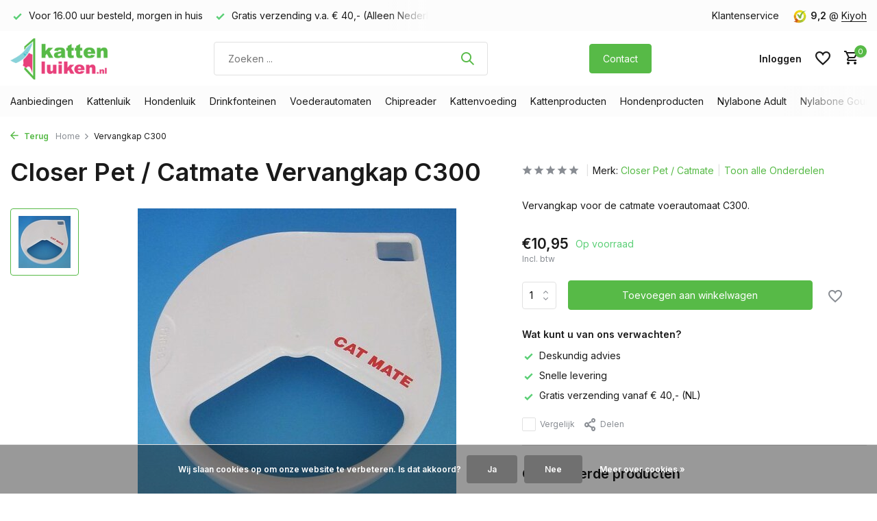

--- FILE ---
content_type: text/html;charset=utf-8
request_url: https://www.kattenluiken.nl/cat-mate-vervangkap-c300.html
body_size: 15964
content:
<!DOCTYPE html>
<html lang="nl">
  <head>
    
<script type="text/javascript">
   window.dataLayer = window.dataLayer || [];
   dataLayer.push({
            ecomm_prodid: "87556052",
      ecomm_prodid_adwords: "173205365",
      ecomm_pname: "Vervangkap C300 1 stuk",
      ecomm_category: "Onderdelen ",
      ecomm_pagetype: "product",
       ecomm_totalvalue: 10.95
                                     
             
      });
      
</script>

    <meta charset="utf-8"/>
<!-- [START] 'blocks/head.rain' -->
<!--

  (c) 2008-2026 Lightspeed Netherlands B.V.
  http://www.lightspeedhq.com
  Generated: 25-01-2026 @ 13:56:57

-->
<link rel="canonical" href="https://www.kattenluiken.nl/cat-mate-vervangkap-c300.html"/>
<link rel="alternate" href="https://www.kattenluiken.nl/index.rss" type="application/rss+xml" title="Nieuwe producten"/>
<link href="https://cdn.webshopapp.com/assets/cookielaw.css?2025-02-20" rel="stylesheet" type="text/css"/>
<meta name="robots" content="noodp,noydir"/>
<meta name="google-site-verification" content="sUuMdcbUcoXKlIWcHvUeIdUnfUkKkVFRsMRmRTupCn8"/>
<meta property="og:url" content="https://www.kattenluiken.nl/cat-mate-vervangkap-c300.html?source=facebook"/>
<meta property="og:site_name" content="Kattenluiken.nl"/>
<meta property="og:title" content="Vervangkap t.b.v. de Cat Mate voerautomaat C300."/>
<meta property="og:description" content="Vervangkap t.b.v. de Catmate voerautomaat C300."/>
<meta property="og:image" content="https://cdn.webshopapp.com/shops/23076/files/255480893/closer-pet-catmate-vervangkap-c300.jpg"/>
<script>
window._mfq = window._mfq || [];
(function() {
                var mf = document.createElement("script");
                mf.type = "text/javascript"; mf.defer = true;
                mf.src = "//cdn.mouseflow.com/projects/bd099a0a-17fc-492c-9361-3d2abd490a7e.js";
                document.getElementsByTagName("head")[0].appendChild(mf);
        })();
</script>
<script>
<!-- Start VWO Async SmartCode -->
<link rel="preconnect" href="https://dev.visualwebsiteoptimizer.com" />
<script type='text/javascript' id='vwoCode'>
window._vwo_code || (function() {
var account_id=29952,
version=2.1,
settings_tolerance=2000,
hide_element='body',
hide_element_style = 'opacity:0 !important;filter:alpha(opacity=0) !important;background:none !important;transition:none !important;',
/* DO NOT EDIT BELOW THIS LINE */
f=false,w=window,d=document,v=d.querySelector('#vwoCode'),cK='_vwo_'+account_id+'_settings',cc={};try{var c=JSON.parse(localStorage.getItem('_vwo_'+account_id+'_config'));cc=c&&typeof c==='object'?c:{}}catch(e){}var stT=cc.stT==='session'?w.sessionStorage:w.localStorage;code={nonce:v&&v.nonce,use_existing_jquery:function(){return typeof use_existing_jquery!=='undefined'?use_existing_jquery:undefined},library_tolerance:function(){return typeof library_tolerance!=='undefined'?library_tolerance:undefined},settings_tolerance:function(){return cc.sT||settings_tolerance},hide_element_style:function(){return'{'+(cc.hES||hide_element_style)+'}'},hide_element:function(){if(performance.getEntriesByName('first-contentful-paint')[0]){return''}return typeof cc.hE==='string'?cc.hE:hide_element},getVersion:function(){return version},finish:function(e){if(!f){f=true;var t=d.getElementById('_vis_opt_path_hides');if(t)t.parentNode.removeChild(t);if(e)(new Image).src='https://dev.visualwebsiteoptimizer.com/ee.gif?a='+account_id+e}},finished:function(){return f},addScript:function(e){var t=d.createElement('script');t.type='text/javascript';if(e.src){t.src=e.src}else{t.text=e.text}v&&t.setAttribute('nonce',v.nonce);d.getElementsByTagName('head')[0].appendChild(t)},load:function(e,t){var n=this.getSettings(),i=d.createElement('script'),r=this;t=t||{};if(n){i.textContent=n;d.getElementsByTagName('head')[0].appendChild(i);if(!w.VWO||VWO.caE){stT.removeItem(cK);r.load(e)}}else{var o=new XMLHttpRequest;o.open('GET',e,true);o.withCredentials=!t.dSC;o.responseType=t.responseType||'text';o.onload=function(){if(t.onloadCb){return t.onloadCb(o,e)}if(o.status===200||o.status===304){_vwo_code.addScript({text:o.responseText})}else{_vwo_code.finish('&e=loading_failure:'+e)}};o.onerror=function(){if(t.onerrorCb){return t.onerrorCb(e)}_vwo_code.finish('&e=loading_failure:'+e)};o.send()}},getSettings:function(){try{var e=stT.getItem(cK);if(!e){return}e=JSON.parse(e);if(Date.now()>e.e){stT.removeItem(cK);return}return e.s}catch(e){return}},init:function(){if(d.URL.indexOf('__vwo_disable__')>-1)return;var e=this.settings_tolerance();w._vwo_settings_timer=setTimeout(function(){_vwo_code.finish();stT.removeItem(cK)},e);var t;if(this.hide_element()!=='body'){t=d.createElement('style');var n=this.hide_element(),i=n?n+this.hide_element_style():'',r=d.getElementsByTagName('head')[0];t.setAttribute('id','_vis_opt_path_hides');v&&t.setAttribute('nonce',v.nonce);t.setAttribute('type','text/css');if(t.styleSheet)t.styleSheet.cssText=i;else t.appendChild(d.createTextNode(i));r.appendChild(t)}else{t=d.getElementsByTagName('head')[0];var i=d.createElement('div');i.style.cssText='z-index: 2147483647 !important;position: fixed !important;left: 0 !important;top: 0 !important;width: 100% !important;height: 100% !important;background: white !important;';i.setAttribute('id','_vis_opt_path_hides');i.classList.add('_vis_hide_layer');t.parentNode.insertBefore(i,t.nextSibling)}var o=window._vis_opt_url||d.URL,s='https://dev.visualwebsiteoptimizer.com/j.php?a='+account_id+'&u='+encodeURIComponent(o)+'&vn='+version;if(w.location.search.indexOf('_vwo_xhr')!==-1){this.addScript({src:s})}else{this.load(s+'&x=true')}}};w._vwo_code=code;code.init();})();
</script>
<!-- End VWO Async SmartCode -->
</script>
<script src="https://app.dmws.plus/shop-assets/23076/dmws-plus-loader.js?id=5a7cabdacc36d3b03f3f4022bc431e7b"></script>
<script>
(function(w,d,s,l,i){w[l]=w[l]||[];w[l].push({'gtm.start':
new Date().getTime(),event:'gtm.js'});var f=d.getElementsByTagName(s)[0],
j=d.createElement(s),dl=l!='dataLayer'?'&l='+l:'';j.async=true;j.src=
'https://www.googletagmanager.com/gtm.js?id='+i+dl;f.parentNode.insertBefore(j,f);
})(window,document,'script','dataLayer','GTM-5W33ZFW');
</script>
<!--[if lt IE 9]>
<script src="https://cdn.webshopapp.com/assets/html5shiv.js?2025-02-20"></script>
<![endif]-->
<!-- [END] 'blocks/head.rain' -->
    <title>Vervangkap t.b.v. de Cat Mate voerautomaat C300. - Kattenluiken.nl</title>
    <meta name="description" content="Vervangkap t.b.v. de Catmate voerautomaat C300." />
    <meta name="keywords" content="onderdelen C300, Cat Mate C300, voerderautomaat, deksel C300, deksel Catmate, deksel Cat Mate, kap C300, kap voerautomaat, onderdelen catmate" />
    <meta http-equiv="X-UA-Compatible" content="IE=edge">
    <meta name="viewport" content="width=device-width, initial-scale=1.0, maximum-scale=5.0, user-scalable=no">
    <meta name="apple-mobile-web-app-capable" content="yes">
    <meta name="apple-mobile-web-app-status-bar-style" content="black">
    <meta name="google-site-verification" content="oNor8X-6hIXMxBkc1Tn0ecGjVQtBCcjzcpsZaTBk_uc" />

    <link rel="shortcut icon" href="https://cdn.webshopapp.com/shops/23076/themes/184537/v/2601250/assets/favicon.ico?20250326105237" type="image/x-icon" />
    <link rel="preconnect" href="https://fonts.gstatic.com" />
    <link rel="dns-prefetch" href="https://fonts.gstatic.com">
    <link rel="preconnect" href="https://fonts.googleapis.com">
		<link rel="dns-prefetch" href="https://fonts.googleapis.com">
		<link rel="preconnect" href="https://ajax.googleapis.com">
		<link rel="dns-prefetch" href="https://ajax.googleapis.com">
		<link rel="preconnect" href="https://cdn.webshopapp.com/">
		<link rel="dns-prefetch" href="https://cdn.webshopapp.com/">
    
                        <link rel="preload" href="https://fonts.googleapis.com/css2?family=Inter:wght@300;400;600&family=Inter:wght@600&display=swap" as="style" />
    <link rel="preload" href="https://cdn.webshopapp.com/shops/23076/themes/184537/assets/bootstrap-min.css?20251112212223" as="style" />
    <link rel="preload" href="https://cdn.webshopapp.com/shops/23076/themes/184537/assets/owl-carousel-min.css?20251112212223" as="style" />
    <link rel="preload" href="https://cdn.jsdelivr.net/npm/@fancyapps/ui/dist/fancybox.css" as="style" />
    <link rel="preload" href="https://cdn.webshopapp.com/assets/gui-2-0.css?2025-02-20" as="style" />
    <link rel="preload" href="https://cdn.webshopapp.com/assets/gui-responsive-2-0.css?2025-02-20" as="style" />
        	<link rel="preload" href="https://cdn.webshopapp.com/shops/23076/themes/184537/assets/icomoon-medium.ttf?20251112212223" as="font" crossorigin>
        <link rel="preload" href="https://cdn.webshopapp.com/shops/23076/themes/184537/assets/style.css?20251112212223" as="style" />
    <link rel="preload" href="https://cdn.webshopapp.com/shops/23076/themes/184537/assets/custom.css?20251112212223" as="style" />
    
    <script src="https://cdn.webshopapp.com/assets/jquery-1-9-1.js?2025-02-20"></script>
            <link rel="preload" href="https://cdn.webshopapp.com/shops/23076/themes/184537/assets/bootstrap-min.js?20251112212223" as="script">
    <link rel="preload" href="https://cdn.webshopapp.com/assets/gui.js?2025-02-20" as="script">
    <link rel="preload" href="https://cdn.webshopapp.com/assets/gui-responsive-2-0.js?2025-02-20" as="script">
    <link rel="preload" href="https://cdn.webshopapp.com/shops/23076/themes/184537/assets/scripts.js?20251112212223" as="script">
    <link rel="preload" href="https://cdn.webshopapp.com/shops/23076/themes/184537/assets/global.js?20251112212223" as="script">
    
    <meta property="og:title" content="Vervangkap t.b.v. de Cat Mate voerautomaat C300.">
<meta property="og:type" content="website"> 
<meta property="og:site_name" content="Kattenluiken.nl">
<meta property="og:url" content="https://www.kattenluiken.nl/">
<meta property="og:image" content="https://cdn.webshopapp.com/shops/23076/files/255480893/1000x1000x2/closer-pet-catmate-vervangkap-c300.jpg">
<meta name="twitter:title" content="Vervangkap t.b.v. de Cat Mate voerautomaat C300.">
<meta name="twitter:description" content="Vervangkap t.b.v. de Catmate voerautomaat C300.">
<meta name="twitter:site" content="Kattenluiken.nl">
<meta name="twitter:card" content="https://cdn.webshopapp.com/shops/23076/themes/184537/assets/logo.png?20250904115519">
<meta name="twitter:image" content="https://cdn.webshopapp.com/shops/23076/themes/184537/assets/share-image.jpg?20251112212223">
<script type="application/ld+json">
  [
        {
      "@context": "https://schema.org/",
      "@type": "BreadcrumbList",
      "itemListElement":
      [
        {
          "@type": "ListItem",
          "position": 1,
          "item": {
            "@id": "https://www.kattenluiken.nl/",
            "name": "Home"
          }
        },
                {
          "@type": "ListItem",
          "position": 2,
          "item":	{
            "@id": "https://www.kattenluiken.nl/cat-mate-vervangkap-c300.html",
            "name": "Vervangkap C300"
          }
        }              ]
    },
            {
      "@context": "https://schema.org/",
      "@type": "Product", 
      "name": "Closer Pet / Catmate Vervangkap C300",
      "url": "https://www.kattenluiken.nl/cat-mate-vervangkap-c300.html",
      "productID": "87556052",
            "brand": {
        "@type": "Brand",
        "name": "Closer Pet / Catmate"
      },
            "description": "Vervangkap voor de catmate voerautomaat C300.",      "image": [
            "https://cdn.webshopapp.com/shops/23076/files/255480893/1500x1500x2/closer-pet-catmate-vervangkap-c300.jpg"            ],
      "gtin13": "5778414782",      "mpn": "943",            "offers": {
        "@type": "Offer",
        "price": "10.95",
        "url": "https://www.kattenluiken.nl/cat-mate-vervangkap-c300.html",
        "priceValidUntil": "2027-01-25",
        "priceCurrency": "EUR",
                "availability": "https://schema.org/InStock",
        "inventoryLevel": "8"
              }
          },
        {
      "@context": "https://schema.org/",
      "@type": "Organization",
      "url": "https://www.kattenluiken.nl/",
      "name": "Kattenluiken.nl",
      "legalName": "Kattenluiken.nl",
      "description": "Vervangkap t.b.v. de Catmate voerautomaat C300.",
      "logo": "https://cdn.webshopapp.com/shops/23076/themes/184537/assets/logo.png?20250904115519",
      "image": "https://cdn.webshopapp.com/shops/23076/themes/184537/assets/share-image.jpg?20251112212223",
      "contactPoint": {
        "@type": "ContactPoint",
        "contactType": "Customer service",
        "telephone": ""
      },
      "address": {
        "@type": "PostalAddress",
        "streetAddress": "",
        "addressLocality": "",
        "postalCode": "",
        "addressCountry": "NL"
      }
          },
    { 
      "@context": "https://schema.org/", 
      "@type": "WebSite", 
      "url": "https://www.kattenluiken.nl/", 
      "name": "Kattenluiken.nl",
      "description": "Vervangkap t.b.v. de Catmate voerautomaat C300.",
      "author": [
        {
          "@type": "Organization",
          "url": "https://www.dmws.nl/",
          "name": "DMWS BV",
          "address": {
            "@type": "PostalAddress",
            "streetAddress": "Wilhelmina plein 25",
            "addressLocality": "Eindhoven",
            "addressRegion": "NB",
            "postalCode": "5611 HG",
            "addressCountry": "NL"
          }
        }
      ]
    }      ]
</script>    
    <link rel="stylesheet" href="https://fonts.googleapis.com/css2?family=Inter:wght@300;400;600&family=Inter:wght@600&display=swap" type="text/css">
    <link rel="stylesheet" href="https://cdn.webshopapp.com/shops/23076/themes/184537/assets/bootstrap-min.css?20251112212223" type="text/css">
    <link rel="stylesheet" href="https://cdn.webshopapp.com/shops/23076/themes/184537/assets/owl-carousel-min.css?20251112212223" type="text/css">
    <link rel="stylesheet" href="https://cdn.jsdelivr.net/npm/@fancyapps/ui/dist/fancybox.css" type="text/css">
    <link rel="stylesheet" href="https://cdn.webshopapp.com/assets/gui-2-0.css?2025-02-20" type="text/css">
    <link rel="stylesheet" href="https://cdn.webshopapp.com/assets/gui-responsive-2-0.css?2025-02-20" type="text/css">
    <link rel="stylesheet" href="https://cdn.webshopapp.com/shops/23076/themes/184537/assets/style.css?20251112212223" type="text/css">
    <link rel="stylesheet" href="https://cdn.webshopapp.com/shops/23076/themes/184537/assets/custom.css?20251112212223" type="text/css">
    
     
  </head>
  <body>
    <aside id="cart" class="sidebar d-flex cart palette-bg-white"><div class="heading d-none d-sm-block"><i class="icon-x close"></i><h3>Mijn winkelwagen</h3></div><div class="heading d-sm-none palette-bg-accent-light mobile"><i class="icon-x close"></i><h3>Mijn winkelwagen</h3></div><div class="filledCart d-none"><ul class="list-cart list-inline mb-0 scrollbar"></ul><div class="totals-wrap"><p data-cart="total">Totaal (<span class="length">0</span>) producten<span class="amount">€0,00</span></p><p data-cart="shipping" class="shipping d-none">Verzendkosten<span class="positive"><b>Gratis</b></span></p><p class="free-shipping">Shop nog voor <b class="amount">€40,00</b> en je bestelling wordt <b class="positive">Gratis</b> verzonden!</p><p class="total" data-cart="grand-total"><b>Totaalbedrag</b><span class="grey">Incl. btw</span><span><b>€0,00</b></span></p></div><div class="continue d-flex align-items-center"><a href="https://www.kattenluiken.nl/cart/" class="button solid cta">Ja, ik wil dit bestellen</a></div><div class="link"><a href="#">Liever eerst advies? <b>Neem contact met ons op!</b></a></div></div><p class="emptyCart align-items-center">U heeft geen artikelen in uw winkelwagen...</p><div class="bottom d-none d-sm-block"><div class="payments d-flex justify-content-center flex-wrap dmws-payments"><div class="d-flex align-items-center justify-content-center"><img class="lazy" src="https://cdn.webshopapp.com/shops/23076/themes/184537/assets/lazy-preload.jpg?20251112212223" data-src="https://cdn.webshopapp.com/assets/icon-payment-banktransfer.png?2025-02-20" alt="Bank transfer" height="16" width="37" /></div><div class="d-flex align-items-center justify-content-center"><img class="lazy" src="https://cdn.webshopapp.com/shops/23076/themes/184537/assets/lazy-preload.jpg?20251112212223" data-src="https://cdn.webshopapp.com/assets/icon-payment-ideal.png?2025-02-20" alt="iDEAL" height="16" width="37" /></div><div class="d-flex align-items-center justify-content-center"><img class="lazy" src="https://cdn.webshopapp.com/shops/23076/themes/184537/assets/lazy-preload.jpg?20251112212223" data-src="https://cdn.webshopapp.com/assets/icon-payment-paypal.png?2025-02-20" alt="PayPal" height="16" width="37" /></div><div class="d-flex align-items-center justify-content-center"><img class="lazy" src="https://cdn.webshopapp.com/shops/23076/themes/184537/assets/lazy-preload.jpg?20251112212223" data-src="https://cdn.webshopapp.com/assets/icon-payment-maestro.png?2025-02-20" alt="Maestro" height="16" width="37" /></div><div class="d-flex align-items-center justify-content-center"><img class="lazy" src="https://cdn.webshopapp.com/shops/23076/themes/184537/assets/lazy-preload.jpg?20251112212223" data-src="https://cdn.webshopapp.com/assets/icon-payment-mistercash.png?2025-02-20" alt="Bancontact" height="16" width="37" /></div><div class="d-flex align-items-center justify-content-center"><img class="lazy" src="https://cdn.webshopapp.com/shops/23076/themes/184537/assets/lazy-preload.jpg?20251112212223" data-src="https://cdn.webshopapp.com/assets/icon-payment-mastercard.png?2025-02-20" alt="MasterCard" height="16" width="37" /></div><div class="d-flex align-items-center justify-content-center"><img class="lazy" src="https://cdn.webshopapp.com/shops/23076/themes/184537/assets/lazy-preload.jpg?20251112212223" data-src="https://cdn.webshopapp.com/assets/icon-payment-americanexpress.png?2025-02-20" alt="American Express" height="16" width="37" /></div><div class="d-flex align-items-center justify-content-center"><img class="lazy" src="https://cdn.webshopapp.com/shops/23076/themes/184537/assets/lazy-preload.jpg?20251112212223" data-src="https://cdn.webshopapp.com/assets/icon-payment-klarnapaylater.png?2025-02-20" alt="Klarna." height="16" width="37" /></div></div></div></aside><aside id="sidereview" class="sidebar d-flex palette-bg-white"><div class="heading d-none d-sm-block"><i class="icon-x close"></i><h3>Schrijf je eigen review voor Vervangkap C300</h3></div><div class="heading d-sm-none palette-bg-white"><i class="icon-x close"></i><h3>Schrijf je eigen review voor Vervangkap C300</h3></div><form action="https://www.kattenluiken.nl/account/reviewPost/87556052/" method="post" id="form-review"><input type="hidden" name="key" value="b3711a220cff2536aed682c7029fcc52"><label for="review-form-score">Hoeveel sterren geeft u ons?</label><div class="d-flex align-items-center stars-wrap"><div class="d-flex align-items-center stars"><i class="icon-star active" data-stars="1"></i><i class="icon-star active" data-stars="2"></i><i class="icon-star active" data-stars="3"></i><i class="icon-star active" data-stars="4"></i><i class="icon-star active" data-stars="5"></i></div><span data-message="1" style="display: none;">Slechts 1 ster?</span><span data-message="2" style="display: none;">Mooi, 2 sterren.</span><span data-message="3" style="display: none;">Jaa, 3 sterren!</span><span data-message="4" style="display: none;">Dit is niet slecht</span><span data-message="5">Fantastisch, u geeft ons 5 sterren!</span></div><select id="review-form-score" name="score"><option value="1">1 Ster</option><option value="2">2 Ster(ren)</option><option value="3">3 Ster(ren)</option><option value="4">4 Ster(ren)</option><option value="5" selected="selected">5 Ster(ren)</option></select><div><label for="review-form-name">Naam *</label><input id="review-form-name" type="text" name="name" value="" required placeholder="Naam"></div><div><label for="review-form-review">Bericht *</label><textarea id="review-form-review" class="" name="review" required placeholder="Beoordelen"></textarea></div><button type="submit" class="button">Verstuur</button></form></aside><header id="variant-1" class="d-none d-md-block sticky"><div class="topbar palette-bg-light"><div class="container"><div class="row align-items-center justify-content-between"><div class="col-6 col-lg-5 col-xl-6"><div class="usp" data-total="2"><div class="list"><div class="item"><i class="icon-check"></i> Voor 16.00 uur besteld, morgen in huis</div><div class="item"><i class="icon-check"></i> Gratis verzending v.a. € 40,- (Alleen Nederland)</div></div></div></div><div class="col-6 col-lg-7 col-xl-6 d-flex justify-content-end right"><div><a href="/service">Klantenservice</a></div><div class="review-widget"><img class="lazy" src="https://cdn.webshopapp.com/shops/23076/themes/184537/assets/lazy-preload.jpg?20251112212223" data-src="https://cdn.webshopapp.com/shops/23076/themes/184537/v/2601331/assets/review-widget.png?20250326115605" alt="Review Logo" height="22" width="22" /><b>9,2</b><span class="d-none d-lg-inline"> @ <a href="https://www.kiyoh.com/reviews/1042247/kattenluiken_nl" target="_blank">Kiyoh</a></span></div></div></div></div></div><div class="sticky"><div class="overlay palette-bg-white"></div><div class="mainbar palette-bg-white"><div class="container"><div class="row align-items-center justify-content-between"><div class="col-12 d-flex align-items-center justify-content-between"><a href="https://www.kattenluiken.nl/" title="Kattenluik kopen? Kattenbenodigdheden - Kattenluiken.nl" class="logo nf"><img src="https://cdn.webshopapp.com/shops/23076/themes/184537/assets/logo.png?20250904115519" alt="Kattenluik kopen? Kattenbenodigdheden - Kattenluiken.nl" width="150" height="60" /></a><form action="https://www.kattenluiken.nl/search/" method="get" role="search" class="formSearch search-form default"><input type="text" name="q" autocomplete="off" value="" aria-label="Zoeken" placeholder="Zoeken ..." /><i class="icon-x"></i><button type="submit" class="search-btn" title="Zoeken"><i class="icon-search"></i></button><div class="search-results palette-bg-white"><div class="heading">Zoekresultaten voor '<span></span>'</div><ul class="list-inline list-results"></ul><ul class="list-inline list-products"></ul><a href="#" class="all">Bekijk alle resultaten</a></div></form><a href="https://www.kattenluiken.nl/service/service-en-contact/" class="button">Contact</a><div class="wrap-cart d-flex align-items-center"><div class="drop-down with-overlay account login"><div class="current"><a href="https://www.kattenluiken.nl/account/login/" aria-label="Mijn account" class="nf"><span class="d-lg-none"><i class="icon-account"></i></span><span class="d-none d-lg-block">Inloggen</span></a></div><div class="drop shadow d-none d-md-block"><ul class="list-inline mb-0"></ul><div class="d-flex align-items-center justify-content-between"><a href="https://www.kattenluiken.nl/account/login/" class="button">Inloggen</a><span>Nieuw? <a href="https://www.kattenluiken.nl/account/register/">Account aanmaken</a></span></div></div></div><div class="drop-down with-overlay account wishlist"><div class="current"><a href="https://www.kattenluiken.nl/account/login/" aria-label="Verlanglijst" class="nf"><span class="fs0">Verlanglijst</span><i class="icon-wishlist"></i></a></div><div class="drop shadow d-none d-md-block"><h4>Geen producten op verlanglijst...</h4><p>Log in en voeg producten toe door op het <i class="icon-wishlist"></i> icoon te klikken.</p><div class="d-flex align-items-center justify-content-between"><a href="https://www.kattenluiken.nl/account/login/" class="button">Inloggen</a><span>Nieuw? <a href="https://www.kattenluiken.nl/account/register/">Account aanmaken</a></span></div></div></div><a href="https://www.kattenluiken.nl/cart/" class="pos-r cart nf"><i class="icon-cart"></i><span class="count">0</span></a></div></div></div></div></div><div class="menubar palette-bg-light"><div class="container"><div class="row"><div class="col-12"><div class="menu d-none d-md-flex align-items-center default default mega "><ul class="list-inline mb-0"><li class="list-inline-item has-sub"><a href="https://www.kattenluiken.nl/aanbiedingen/">Aanbiedingen</a><ul class="sub palette-bg-white"><li class=""><a href="https://www.kattenluiken.nl/aanbiedingen/aanbieding-van-de-maand/">Aanbieding van de maand</a></li><li class=""><a href="https://www.kattenluiken.nl/aanbiedingen/bundels-sets/">Bundels &amp; Sets</a></li></ul></li><li class="list-inline-item has-sub"><a href="https://www.kattenluiken.nl/kattenluik/">Kattenluik</a><ul class="sub palette-bg-white"><li class=""><a href="https://www.kattenluiken.nl/kattenluik/alle-kattenluiken/">Alle kattenluiken</a></li><li class=""><a href="https://www.kattenluiken.nl/kattenluik/kattenluik-standaard/">Kattenluik standaard </a></li><li class=""><a href="https://www.kattenluiken.nl/kattenluik/kattenluik-in-binnendeur/">Kattenluik in binnendeur </a></li><li class=""><a href="https://www.kattenluiken.nl/kattenluik/kattenluik-grote-kat/">Kattenluik grote kat</a></li><li class=""><a href="https://www.kattenluiken.nl/kattenluik/kattenluik-in-glas/">Kattenluik in glas </a></li><li class=""><a href="https://www.kattenluiken.nl/kattenluik/kattenluik-in-muur/">Kattenluik in muur </a></li><li class=""><a href="https://www.kattenluiken.nl/kattenluik/kattenluik-in-schuifdeur/">Kattenluik in schuifdeur</a></li><li class=""><a href="https://www.kattenluiken.nl/kattenluik/kattenluik-chip/">Kattenluik chip</a></li><li class=""><a href="https://www.kattenluiken.nl/kattenluik/kattenluik-magneet/">Kattenluik magneet</a></li><li class=""><a href="https://www.kattenluiken.nl/kattenluik/kattenluik-met-timer/">Kattenluik met timer</a></li><li class=""><a href="https://www.kattenluiken.nl/kattenluik/kattenluik-tochtvrij/">Kattenluik tochtvrij</a></li><li class=""><a href="https://www.kattenluiken.nl/kattenluik/kattenluik-zwart/">Kattenluik zwart</a></li><li class="has-children"><a href="https://www.kattenluiken.nl/kattenluik/kattenluik-accessoires/">Kattenluik Accessoires </a><ul class="subsub palette-bg-white"><li><a href="https://www.kattenluiken.nl/kattenluik/kattenluik-accessoires/vervangdeurtjes/">Vervangdeurtjes</a></li><li><a href="https://www.kattenluiken.nl/kattenluik/kattenluik-accessoires/tunnel-kattenluik/">Tunnel kattenluik</a></li><li><a href="https://www.kattenluiken.nl/kattenluik/kattenluik-accessoires/montage-adapter/">Montage adapter</a></li><li><a href="https://www.kattenluiken.nl/kattenluik/kattenluik-accessoires/tags-magneten-sleutels/">Tags, magneten,  sleutels</a></li><li class="more"><a href="https://www.kattenluiken.nl/kattenluik/kattenluik-accessoires/">Toon meer</a></li></ul></li></ul></li><li class="list-inline-item has-sub"><a href="https://www.kattenluiken.nl/hondenluik/">Hondenluik</a><ul class="sub palette-bg-white"><li class=""><a href="https://www.kattenluiken.nl/hondenluik/alle-hondenluiken/">Alle hondenluiken</a></li><li class=""><a href="https://www.kattenluiken.nl/hondenluik/klein/">Klein</a></li><li class=""><a href="https://www.kattenluiken.nl/hondenluik/medium/">Medium</a></li><li class=""><a href="https://www.kattenluiken.nl/hondenluik/groot/">Groot</a></li><li class=""><a href="https://www.kattenluiken.nl/hondenluik/extra-groot/">Extra Groot</a></li><li class=""><a href="https://www.kattenluiken.nl/hondenluik/tochtvrij/">Tochtvrij</a></li><li class=""><a href="https://www.kattenluiken.nl/hondenluik/met-chip/">Met chip</a></li><li class=""><a href="https://www.kattenluiken.nl/hondenluik/kunststof/">Kunststof</a></li><li class=""><a href="https://www.kattenluiken.nl/hondenluik/aluminium/">Aluminium</a></li><li class="has-children"><a href="https://www.kattenluiken.nl/hondenluik/hondenluik-accessoires/">Hondenluik Accessoires </a><ul class="subsub palette-bg-white"><li><a href="https://www.kattenluiken.nl/hondenluik/hondenluik-accessoires/vervangdeur/">Vervangdeur</a></li><li><a href="https://www.kattenluiken.nl/hondenluik/hondenluik-accessoires/smartdoor-hangers/">Smartdoor hangers</a></li><li><a href="https://www.kattenluiken.nl/hondenluik/hondenluik-accessoires/onderdelen-hondenluik/">Onderdelen hondenluik</a></li></ul></li></ul></li><li class="list-inline-item has-sub"><a href="https://www.kattenluiken.nl/drinkfonteinen/">Drinkfonteinen</a><ul class="sub palette-bg-white"><li class=""><a href="https://www.kattenluiken.nl/drinkfonteinen/drinkfontein-kat/">Drinkfontein kat</a></li><li class=""><a href="https://www.kattenluiken.nl/drinkfonteinen/drinkfontein-hond/">Drinkfontein hond</a></li><li class=""><a href="https://www.kattenluiken.nl/drinkfonteinen/filters/">Filters</a></li><li class=""><a href="https://www.kattenluiken.nl/drinkfonteinen/onderdelen/">Onderdelen </a></li></ul></li><li class="list-inline-item has-sub"><a href="https://www.kattenluiken.nl/voederautomaten/">Voederautomaten</a><ul class="sub palette-bg-white"><li class=""><a href="https://www.kattenluiken.nl/voederautomaten/voederautomaat-kat/">Voederautomaat kat</a></li><li class=""><a href="https://www.kattenluiken.nl/voederautomaten/surefeed-microchip-voerbak/">Surefeed microchip voerbak</a></li><li class=""><a href="https://www.kattenluiken.nl/voederautomaten/onderdelen/">Onderdelen </a></li></ul></li><li class="list-inline-item"><a href="https://www.kattenluiken.nl/chipreader/">Chipreader</a></li><li class="list-inline-item has-sub"><a href="https://www.kattenluiken.nl/kattenvoeding/">Kattenvoeding</a><ul class="sub palette-bg-white"><li class=""><a href="https://www.kattenluiken.nl/kattenvoeding/natural-health-natvoer-voor-katten/">Natural Health natvoer voor katten</a></li><li class=""><a href="https://www.kattenluiken.nl/kattenvoeding/natural-health-droogvoer-voor-katten/">Natural Health droogvoer voor katten</a></li></ul></li><li class="list-inline-item has-sub"><a href="https://www.kattenluiken.nl/kattenproducten/">Kattenproducten</a><ul class="sub palette-bg-white"><li class=""><a href="https://www.kattenluiken.nl/kattenproducten/kattenbakken/">Kattenbakken</a></li><li class=""><a href="https://www.kattenluiken.nl/kattenproducten/kattenhalsbandjes/">Kattenhalsbandjes</a></li><li class=""><a href="https://www.kattenluiken.nl/kattenproducten/interactieve-speeltje-kat/">Interactieve speeltje kat</a></li><li class=""><a href="https://www.kattenluiken.nl/kattenproducten/afweerspray-voor-huisdieren/">Afweerspray voor huisdieren</a></li><li class=""><a href="https://www.kattenluiken.nl/kattenproducten/kattennetten-valbeveiliging/">Kattennetten &amp; Valbeveiliging</a></li><li class=""><a href="https://www.kattenluiken.nl/kattenproducten/kattenspeeltjes/">Kattenspeeltjes</a></li></ul></li><li class="list-inline-item has-sub"><a href="https://www.kattenluiken.nl/hondenproducten/">Hondenproducten</a><ul class="sub palette-bg-white"><li class=""><a href="https://www.kattenluiken.nl/hondenproducten/hondenspeeltjes-12984668/">Hondenspeeltjes</a></li><li class="has-children"><a href="https://www.kattenluiken.nl/hondenproducten/kauwspeelgoed/">Kauwspeelgoed</a><ul class="subsub palette-bg-white"><li><a href="https://www.kattenluiken.nl/hondenproducten/kauwspeelgoed/nylabone-giftbox/">Nylabone Giftbox</a></li><li><a href="https://www.kattenluiken.nl/hondenproducten/kauwspeelgoed/puppy/">Puppy</a></li><li><a href="https://www.kattenluiken.nl/hondenproducten/kauwspeelgoed/adult-2-11-kg/">Adult 2 - 11 kg</a></li><li><a href="https://www.kattenluiken.nl/hondenproducten/kauwspeelgoed/adult-tot-16-kg/">Adult tot 16 kg</a></li><li class="more"><a href="https://www.kattenluiken.nl/hondenproducten/kauwspeelgoed/">Toon meer</a></li></ul></li><li class="has-children"><a href="https://www.kattenluiken.nl/hondenproducten/op-reis-met-de-auto/">Op reis met de auto</a><ul class="subsub palette-bg-white"><li><a href="https://www.kattenluiken.nl/hondenproducten/op-reis-met-de-auto/autostoel-hond/">Autostoel hond</a></li><li><a href="https://www.kattenluiken.nl/hondenproducten/op-reis-met-de-auto/beschermhoes-autostoelen/">Beschermhoes autostoelen</a></li><li><a href="https://www.kattenluiken.nl/hondenproducten/op-reis-met-de-auto/loopplanken/">Loopplanken </a></li></ul></li><li class="has-children"><a href="https://www.kattenluiken.nl/hondenproducten/training-hond/">Training hond</a><ul class="subsub palette-bg-white"><li><a href="https://www.kattenluiken.nl/hondenproducten/training-hond/anti-trektuigen/">Anti trektuigen</a></li><li><a href="https://www.kattenluiken.nl/hondenproducten/training-hond/batterijen/">Batterijen</a></li></ul></li><li class=""><a href="https://www.kattenluiken.nl/hondenproducten/overige-hond/">Overige hond</a></li></ul></li><li class="list-inline-item has-sub"><a href="https://www.kattenluiken.nl/nylabone-adult/">Nylabone Adult</a><ul class="sub palette-bg-white"><li class=""><a href="https://www.kattenluiken.nl/nylabone-adult/honden-tot-16-kg/">Honden tot 16 kg</a></li><li class=""><a href="https://www.kattenluiken.nl/nylabone-adult/honden-tot-23-kg/">Honden tot 23  kg</a></li><li class=""><a href="https://www.kattenluiken.nl/nylabone-adult/honden-vanaf-23-kg/">Honden vanaf 23 kg</a></li><li class=""><a href="https://www.kattenluiken.nl/nylabone-adult/honden-tot-11-kg/">Honden tot  11 kg</a></li><li class=""><a href="https://www.kattenluiken.nl/nylabone-adult/honden-tot-7-kg/">Honden tot 7 kg</a></li></ul></li><li class="list-inline-item has-sub"><a href="https://www.kattenluiken.nl/nylabone-gourmet-style/">Nylabone Gourmet Style</a><ul class="sub palette-bg-white"><li class=""><a href="https://www.kattenluiken.nl/nylabone-gourmet-style/adult-gourmet-style/">Adult Gourmet Style </a></li></ul></li><li class="list-inline-item"><a href="https://www.kattenluiken.nl/nylabone-aanbiedingen/">Nylabone aanbiedingen</a></li><li class="list-inline-item"><a href="https://www.kattenluiken.nl/rubberen-nylabone/">Rubberen Nylabone</a></li><li class="list-inline-item"><a href="https://www.kattenluiken.nl/verzorgingsartikelen-voor-hond-en-kat/">Verzorgingsartikelen voor Hond en Kat</a></li></ul></div></div></div></div></div></div><div class="spacetop"></div></header><header id="mobile-variant-4" class="d-md-none mobile-header sticky"><div class="overlay palette-bg-white"></div><div class="top shadow palette-bg-white"><div class="container"><div class="row"><div class="col-12 d-flex align-items-center justify-content-between"><div class="d-md-none mobile-menu"><i class="icon-menu"></i><div class="menu-wrapper"><div class="d-flex align-items-center justify-content-between heading palette-bg-accent-light"><span>Menu</span><i class="icon-x"></i></div><ul class="list-inline mb-0 palette-bg-white"><li class="link"><a href="https://www.kattenluiken.nl/service/service-en-contact/">Contact</a></li><li class="categories images"><a href="https://www.kattenluiken.nl/catalog/" data-title="categorieën">Categorieën</a><div class="back">Terug naar <span></span></div><ul><li class="has-sub img"><a href="https://www.kattenluiken.nl/aanbiedingen/" class="nf" data-title="aanbiedingen"><img src="https://cdn.webshopapp.com/shops/23076/files/478650692/30x40x3/image.jpg" alt="Aanbiedingen" height="40" width="30" />Aanbiedingen<i class="icon-chevron-down"></i></a><ul class="sub"><li class=""><a href="https://www.kattenluiken.nl/aanbiedingen/aanbieding-van-de-maand/" data-title="aanbieding van de maand">Aanbieding van de maand</a></li><li class=""><a href="https://www.kattenluiken.nl/aanbiedingen/bundels-sets/" data-title="bundels &amp; sets">Bundels &amp; Sets</a></li></ul></li><li class="has-sub img"><a href="https://www.kattenluiken.nl/kattenluik/" class="nf" data-title="kattenluik"><img src="https://cdn.webshopapp.com/shops/23076/files/183718091/30x40x3/image.jpg" alt="Kattenluik" height="40" width="30" />Kattenluik<i class="icon-chevron-down"></i></a><ul class="sub"><li class=""><a href="https://www.kattenluiken.nl/kattenluik/alle-kattenluiken/" data-title="alle kattenluiken">Alle kattenluiken</a></li><li class=""><a href="https://www.kattenluiken.nl/kattenluik/kattenluik-standaard/" data-title="kattenluik standaard ">Kattenluik standaard </a></li><li class=""><a href="https://www.kattenluiken.nl/kattenluik/kattenluik-in-binnendeur/" data-title="kattenluik in binnendeur ">Kattenluik in binnendeur </a></li><li class=""><a href="https://www.kattenluiken.nl/kattenluik/kattenluik-grote-kat/" data-title="kattenluik grote kat">Kattenluik grote kat</a></li><li class=""><a href="https://www.kattenluiken.nl/kattenluik/kattenluik-in-glas/" data-title="kattenluik in glas ">Kattenluik in glas </a></li><li class=""><a href="https://www.kattenluiken.nl/kattenluik/kattenluik-in-muur/" data-title="kattenluik in muur ">Kattenluik in muur </a></li><li class=""><a href="https://www.kattenluiken.nl/kattenluik/kattenluik-in-schuifdeur/" data-title="kattenluik in schuifdeur">Kattenluik in schuifdeur</a></li><li class=""><a href="https://www.kattenluiken.nl/kattenluik/kattenluik-chip/" data-title="kattenluik chip">Kattenluik chip</a></li><li class=""><a href="https://www.kattenluiken.nl/kattenluik/kattenluik-magneet/" data-title="kattenluik magneet">Kattenluik magneet</a></li><li class=""><a href="https://www.kattenluiken.nl/kattenluik/kattenluik-met-timer/" data-title="kattenluik met timer">Kattenluik met timer</a></li><li class=""><a href="https://www.kattenluiken.nl/kattenluik/kattenluik-tochtvrij/" data-title="kattenluik tochtvrij">Kattenluik tochtvrij</a></li><li class=""><a href="https://www.kattenluiken.nl/kattenluik/kattenluik-zwart/" data-title="kattenluik zwart">Kattenluik zwart</a></li><li class="has-children"><a href="https://www.kattenluiken.nl/kattenluik/kattenluik-accessoires/" data-title="kattenluik accessoires ">Kattenluik Accessoires <i class="icon-chevron-down"></i></a><ul class="sub"><li><a href="https://www.kattenluiken.nl/kattenluik/kattenluik-accessoires/vervangdeurtjes/" data-title="vervangdeurtjes">Vervangdeurtjes</a></li><li><a href="https://www.kattenluiken.nl/kattenluik/kattenluik-accessoires/tunnel-kattenluik/" data-title="tunnel kattenluik">Tunnel kattenluik</a></li><li><a href="https://www.kattenluiken.nl/kattenluik/kattenluik-accessoires/montage-adapter/" data-title="montage adapter">Montage adapter</a></li><li><a href="https://www.kattenluiken.nl/kattenluik/kattenluik-accessoires/tags-magneten-sleutels/" data-title="tags, magneten,  sleutels">Tags, magneten,  sleutels</a></li><li><a href="https://www.kattenluiken.nl/kattenluik/kattenluik-accessoires/onderdelen-kattenluik/" data-title="onderdelen kattenluik">Onderdelen kattenluik</a></li></ul></li></ul></li><li class="has-sub img"><a href="https://www.kattenluiken.nl/hondenluik/" class="nf" data-title="hondenluik"><img src="https://cdn.webshopapp.com/shops/23076/files/475443693/30x40x3/image.jpg" alt="Hondenluik" height="40" width="30" />Hondenluik<i class="icon-chevron-down"></i></a><ul class="sub"><li class=""><a href="https://www.kattenluiken.nl/hondenluik/alle-hondenluiken/" data-title="alle hondenluiken">Alle hondenluiken</a></li><li class=""><a href="https://www.kattenluiken.nl/hondenluik/klein/" data-title="klein">Klein</a></li><li class=""><a href="https://www.kattenluiken.nl/hondenluik/medium/" data-title="medium">Medium</a></li><li class=""><a href="https://www.kattenluiken.nl/hondenluik/groot/" data-title="groot">Groot</a></li><li class=""><a href="https://www.kattenluiken.nl/hondenluik/extra-groot/" data-title="extra groot">Extra Groot</a></li><li class=""><a href="https://www.kattenluiken.nl/hondenluik/tochtvrij/" data-title="tochtvrij">Tochtvrij</a></li><li class=""><a href="https://www.kattenluiken.nl/hondenluik/met-chip/" data-title="met chip">Met chip</a></li><li class=""><a href="https://www.kattenluiken.nl/hondenluik/kunststof/" data-title="kunststof">Kunststof</a></li><li class=""><a href="https://www.kattenluiken.nl/hondenluik/aluminium/" data-title="aluminium">Aluminium</a></li><li class="has-children"><a href="https://www.kattenluiken.nl/hondenluik/hondenluik-accessoires/" data-title="hondenluik accessoires ">Hondenluik Accessoires <i class="icon-chevron-down"></i></a><ul class="sub"><li><a href="https://www.kattenluiken.nl/hondenluik/hondenluik-accessoires/vervangdeur/" data-title="vervangdeur">Vervangdeur</a></li><li><a href="https://www.kattenluiken.nl/hondenluik/hondenluik-accessoires/smartdoor-hangers/" data-title="smartdoor hangers">Smartdoor hangers</a></li><li><a href="https://www.kattenluiken.nl/hondenluik/hondenluik-accessoires/onderdelen-hondenluik/" data-title="onderdelen hondenluik">Onderdelen hondenluik</a></li></ul></li></ul></li><li class="has-sub img"><a href="https://www.kattenluiken.nl/drinkfonteinen/" class="nf" data-title="drinkfonteinen"><img src="https://cdn.webshopapp.com/shops/23076/files/475448190/30x40x3/image.jpg" alt="Drinkfonteinen" height="40" width="30" />Drinkfonteinen<i class="icon-chevron-down"></i></a><ul class="sub"><li class=""><a href="https://www.kattenluiken.nl/drinkfonteinen/drinkfontein-kat/" data-title="drinkfontein kat">Drinkfontein kat</a></li><li class=""><a href="https://www.kattenluiken.nl/drinkfonteinen/drinkfontein-hond/" data-title="drinkfontein hond">Drinkfontein hond</a></li><li class=""><a href="https://www.kattenluiken.nl/drinkfonteinen/filters/" data-title="filters">Filters</a></li><li class=""><a href="https://www.kattenluiken.nl/drinkfonteinen/onderdelen/" data-title="onderdelen ">Onderdelen </a></li></ul></li><li class="has-sub img"><a href="https://www.kattenluiken.nl/voederautomaten/" class="nf" data-title="voederautomaten"><img src="https://cdn.webshopapp.com/shops/23076/files/475448381/30x40x3/image.jpg" alt="Voederautomaten" height="40" width="30" />Voederautomaten<i class="icon-chevron-down"></i></a><ul class="sub"><li class=""><a href="https://www.kattenluiken.nl/voederautomaten/voederautomaat-kat/" data-title="voederautomaat kat">Voederautomaat kat</a></li><li class=""><a href="https://www.kattenluiken.nl/voederautomaten/surefeed-microchip-voerbak/" data-title="surefeed microchip voerbak">Surefeed microchip voerbak</a></li><li class=""><a href="https://www.kattenluiken.nl/voederautomaten/onderdelen/" data-title="onderdelen ">Onderdelen </a></li></ul></li><li class="img"><a href="https://www.kattenluiken.nl/chipreader/" class="nf" data-title="chipreader"><img src="https://cdn.webshopapp.com/shops/23076/files/478650064/30x40x3/image.jpg" alt="Chipreader" height="40" width="30" />Chipreader</a></li><li class="has-sub img"><a href="https://www.kattenluiken.nl/kattenvoeding/" class="nf" data-title="kattenvoeding"><img src="https://cdn.webshopapp.com/shops/23076/files/489485072/30x40x3/image.jpg" alt="Kattenvoeding" height="40" width="30" />Kattenvoeding<i class="icon-chevron-down"></i></a><ul class="sub"><li class=""><a href="https://www.kattenluiken.nl/kattenvoeding/natural-health-natvoer-voor-katten/" data-title="natural health natvoer voor katten">Natural Health natvoer voor katten</a></li><li class=""><a href="https://www.kattenluiken.nl/kattenvoeding/natural-health-droogvoer-voor-katten/" data-title="natural health droogvoer voor katten">Natural Health droogvoer voor katten</a></li></ul></li><li class="has-sub img"><a href="https://www.kattenluiken.nl/kattenproducten/" class="nf" data-title="kattenproducten"><img src="https://cdn.webshopapp.com/shops/23076/files/475446597/30x40x3/image.jpg" alt="Kattenproducten" height="40" width="30" />Kattenproducten<i class="icon-chevron-down"></i></a><ul class="sub"><li class=""><a href="https://www.kattenluiken.nl/kattenproducten/kattenbakken/" data-title="kattenbakken">Kattenbakken</a></li><li class=""><a href="https://www.kattenluiken.nl/kattenproducten/kattenhalsbandjes/" data-title="kattenhalsbandjes">Kattenhalsbandjes</a></li><li class=""><a href="https://www.kattenluiken.nl/kattenproducten/interactieve-speeltje-kat/" data-title="interactieve speeltje kat">Interactieve speeltje kat</a></li><li class=""><a href="https://www.kattenluiken.nl/kattenproducten/afweerspray-voor-huisdieren/" data-title="afweerspray voor huisdieren">Afweerspray voor huisdieren</a></li><li class=""><a href="https://www.kattenluiken.nl/kattenproducten/kattennetten-valbeveiliging/" data-title="kattennetten &amp; valbeveiliging">Kattennetten &amp; Valbeveiliging</a></li><li class=""><a href="https://www.kattenluiken.nl/kattenproducten/kattenspeeltjes/" data-title="kattenspeeltjes">Kattenspeeltjes</a></li></ul></li><li class="has-sub img"><a href="https://www.kattenluiken.nl/hondenproducten/" class="nf" data-title="hondenproducten"><img src="https://cdn.webshopapp.com/shops/23076/files/475446613/30x40x3/image.jpg" alt="Hondenproducten" height="40" width="30" />Hondenproducten<i class="icon-chevron-down"></i></a><ul class="sub"><li class=""><a href="https://www.kattenluiken.nl/hondenproducten/hondenspeeltjes-12984668/" data-title="hondenspeeltjes">Hondenspeeltjes</a></li><li class="has-children"><a href="https://www.kattenluiken.nl/hondenproducten/kauwspeelgoed/" data-title="kauwspeelgoed">Kauwspeelgoed<i class="icon-chevron-down"></i></a><ul class="sub"><li><a href="https://www.kattenluiken.nl/hondenproducten/kauwspeelgoed/nylabone-giftbox/" data-title="nylabone giftbox">Nylabone Giftbox</a></li><li><a href="https://www.kattenluiken.nl/hondenproducten/kauwspeelgoed/puppy/" data-title="puppy">Puppy</a></li><li><a href="https://www.kattenluiken.nl/hondenproducten/kauwspeelgoed/adult-2-11-kg/" data-title="adult 2 - 11 kg">Adult 2 - 11 kg</a></li><li><a href="https://www.kattenluiken.nl/hondenproducten/kauwspeelgoed/adult-tot-16-kg/" data-title="adult tot 16 kg">Adult tot 16 kg</a></li><li><a href="https://www.kattenluiken.nl/hondenproducten/kauwspeelgoed/adult-tot-23-kg/" data-title="adult tot 23 kg">Adult tot 23 kg</a></li><li><a href="https://www.kattenluiken.nl/hondenproducten/kauwspeelgoed/adult-vanaf-23-kg/" data-title="adult vanaf 23 kg">Adult vanaf 23 kg</a></li><li><a href="https://www.kattenluiken.nl/hondenproducten/kauwspeelgoed/nylabone-gourmet/" data-title="nylabone gourmet">Nylabone Gourmet</a></li></ul></li><li class="has-children"><a href="https://www.kattenluiken.nl/hondenproducten/op-reis-met-de-auto/" data-title="op reis met de auto">Op reis met de auto<i class="icon-chevron-down"></i></a><ul class="sub"><li><a href="https://www.kattenluiken.nl/hondenproducten/op-reis-met-de-auto/autostoel-hond/" data-title="autostoel hond">Autostoel hond</a></li><li><a href="https://www.kattenluiken.nl/hondenproducten/op-reis-met-de-auto/beschermhoes-autostoelen/" data-title="beschermhoes autostoelen">Beschermhoes autostoelen</a></li><li><a href="https://www.kattenluiken.nl/hondenproducten/op-reis-met-de-auto/loopplanken/" data-title="loopplanken ">Loopplanken </a></li></ul></li><li class="has-children"><a href="https://www.kattenluiken.nl/hondenproducten/training-hond/" data-title="training hond">Training hond<i class="icon-chevron-down"></i></a><ul class="sub"><li><a href="https://www.kattenluiken.nl/hondenproducten/training-hond/anti-trektuigen/" data-title="anti trektuigen">Anti trektuigen</a></li><li><a href="https://www.kattenluiken.nl/hondenproducten/training-hond/batterijen/" data-title="batterijen">Batterijen</a></li></ul></li><li class=""><a href="https://www.kattenluiken.nl/hondenproducten/overige-hond/" data-title="overige hond">Overige hond</a></li></ul></li><li class="has-sub "><a href="https://www.kattenluiken.nl/nylabone-adult/" class="nf" data-title="nylabone adult">Nylabone Adult<i class="icon-chevron-down"></i></a><ul class="sub"><li class=""><a href="https://www.kattenluiken.nl/nylabone-adult/honden-tot-16-kg/" data-title="honden tot 16 kg">Honden tot 16 kg</a></li><li class=""><a href="https://www.kattenluiken.nl/nylabone-adult/honden-tot-23-kg/" data-title="honden tot 23  kg">Honden tot 23  kg</a></li><li class=""><a href="https://www.kattenluiken.nl/nylabone-adult/honden-vanaf-23-kg/" data-title="honden vanaf 23 kg">Honden vanaf 23 kg</a></li><li class=""><a href="https://www.kattenluiken.nl/nylabone-adult/honden-tot-11-kg/" data-title="honden tot  11 kg">Honden tot  11 kg</a></li><li class=""><a href="https://www.kattenluiken.nl/nylabone-adult/honden-tot-7-kg/" data-title="honden tot 7 kg">Honden tot 7 kg</a></li></ul></li><li class="has-sub "><a href="https://www.kattenluiken.nl/nylabone-gourmet-style/" class="nf" data-title="nylabone gourmet style">Nylabone Gourmet Style<i class="icon-chevron-down"></i></a><ul class="sub"><li class=""><a href="https://www.kattenluiken.nl/nylabone-gourmet-style/adult-gourmet-style/" data-title="adult gourmet style ">Adult Gourmet Style </a></li></ul></li><li class=""><a href="https://www.kattenluiken.nl/nylabone-aanbiedingen/" class="nf" data-title="nylabone aanbiedingen">Nylabone aanbiedingen</a></li><li class=""><a href="https://www.kattenluiken.nl/rubberen-nylabone/" class="nf" data-title="rubberen nylabone">Rubberen Nylabone</a></li><li class=""><a href="https://www.kattenluiken.nl/verzorgingsartikelen-voor-hond-en-kat/" class="nf" data-title="verzorgingsartikelen voor hond en kat">Verzorgingsartikelen voor Hond en Kat</a></li></ul></li></ul></div></div><a href="https://www.kattenluiken.nl/" title="Kattenluik kopen? Kattenbenodigdheden - Kattenluiken.nl" class="logo nf"><img src="https://cdn.webshopapp.com/shops/23076/themes/184537/assets/logo.png?20250904115519" alt="Kattenluik kopen? Kattenbenodigdheden - Kattenluiken.nl" width="150" height="60" /></a><div class="wrap-cart d-flex align-items-center"><div class="drop-down with-overlay account login"><div class="current"><a href="https://www.kattenluiken.nl/account/login/" aria-label="Mijn account" class="nf"><span class="d-lg-none"><i class="icon-account"></i></span><span class="d-none d-lg-block">Inloggen</span></a></div><div class="drop shadow d-none d-md-block"><ul class="list-inline mb-0"></ul><div class="d-flex align-items-center justify-content-between"><a href="https://www.kattenluiken.nl/account/login/" class="button">Inloggen</a><span>Nieuw? <a href="https://www.kattenluiken.nl/account/register/">Account aanmaken</a></span></div></div></div><div class="drop-down with-overlay account wishlist"><div class="current"><a href="https://www.kattenluiken.nl/account/login/" aria-label="Verlanglijst" class="nf"><span class="fs0">Verlanglijst</span><i class="icon-wishlist"></i></a></div><div class="drop shadow d-none d-md-block"><h4>Geen producten op verlanglijst...</h4><p>Log in en voeg producten toe door op het <i class="icon-wishlist"></i> icoon te klikken.</p><div class="d-flex align-items-center justify-content-between"><a href="https://www.kattenluiken.nl/account/login/" class="button">Inloggen</a><span>Nieuw? <a href="https://www.kattenluiken.nl/account/register/">Account aanmaken</a></span></div></div></div><a href="https://www.kattenluiken.nl/cart/" class="pos-r cart nf"><i class="icon-cart"></i><span class="count">0</span></a></div></div></div></div></div><div class="sub palette-bg-white shadow"><div class="container"><div class="row align-items-center justify-content-between"><div class="col-12"><div class="search-m big"></div><div class="usp" data-total="2"><div class="list"><div class="item"><i class="icon-check"></i> Voor 16.00 uur besteld, morgen in huis</div><div class="item"><i class="icon-check"></i> Gratis verzending v.a. € 40,- (Alleen Nederland)</div></div></div></div></div></div></div></header><nav class="breadcrumbs"><div class="container"><div class="row"><div class="col-12"><ol class="d-flex align-items-center flex-wrap"><li class="accent"><a href="javascript: history.go(-1)"><i class="icon-arrow"></i> Terug</a></li><li class="item icon"><a href="https://www.kattenluiken.nl/">Home <i class="icon-chevron-down"></i></a></li><li class="item">Vervangkap C300</li></ol></div></div></div></nav><div class="popup custom images"><div class="container"><div class="wrap d-flex"><i class="icon-x"></i><div class="content"><div class="slider"><div class="image d-flex align-items-center justify-content-center"><img 
                   alt="Closer Pet / Catmate Vervangkap C300"
                   title="Closer Pet / Catmate Vervangkap C300"
                   class="lazy"
                   src="https://cdn.webshopapp.com/shops/23076/themes/184537/assets/lazy-preload.jpg?20251112212223"
                   data-src="https://cdn.webshopapp.com/shops/23076/files/255480893/1280x1000x3/closer-pet-catmate-vervangkap-c300.jpg"
                   data-srcset="https://cdn.webshopapp.com/shops/23076/files/255480893/1280x1000x3/closer-pet-catmate-vervangkap-c300.jpg 1x, https://cdn.webshopapp.com/shops/23076/files/255480893/2560x2000x3/closer-pet-catmate-vervangkap-c300.jpg 2x"
                   data-sizes="1280w"
                   width="1280"
                   height="1000"
                 /></div></div><h3>Vervangkap C300</h3><div class="link"><i class="icon-arrow"></i> Terug naar Product</div></div></div></div></div><article id="product"><div class="container"><div class="row content"><div class="col-12 col-md-6 col-lg-7"><h1 class="h1">Closer Pet / Catmate Vervangkap C300</h1><div class="images d-flex fullwidth"><div class="thumbs d-none d-md-block"><div class="wrap"><div class="owl-carousel"><div class="item"><img 
                       alt="Closer Pet / Catmate Vervangkap C300"
                       title="Closer Pet / Catmate Vervangkap C300"
                       class="lazy"
                       src="https://cdn.webshopapp.com/shops/23076/themes/184537/assets/lazy-preload.jpg?20251112212223"
                       data-src="https://cdn.webshopapp.com/shops/23076/files/255480893/78x78x2/closer-pet-catmate-vervangkap-c300.jpg"
                       data-srcset="https://cdn.webshopapp.com/shops/23076/files/255480893/78x78x2/closer-pet-catmate-vervangkap-c300.jpg 1x, https://cdn.webshopapp.com/shops/23076/files/255480893/156x156x2/closer-pet-catmate-vervangkap-c300.jpg 2x"
                       data-sizes="78w"
                       width="78"
                       height="78"
                     /></div></div></div></div><div class="images-wrap"><div class="slider"><div class="image d-flex align-items-center justify-content-center"><img 
                       alt="Closer Pet / Catmate Vervangkap C300"
                       title="Closer Pet / Catmate Vervangkap C300"
                       class="lazy"
                       src="https://cdn.webshopapp.com/shops/23076/themes/184537/assets/lazy-preload.jpg?20251112212223"
                       data-src="https://cdn.webshopapp.com/shops/23076/files/255480893/600x465x3/closer-pet-catmate-vervangkap-c300.jpg"
                       data-srcset="https://cdn.webshopapp.com/shops/23076/files/255480893/600x465x3/closer-pet-catmate-vervangkap-c300.jpg 1x, https://cdn.webshopapp.com/shops/23076/files/255480893/1200x930x3/closer-pet-catmate-vervangkap-c300.jpg 2x"
                       data-sizes="600w"
                       width="600"
                       height="465"
                     /></div></div></div></div><div class="tabs d-none d-md-block"><ul class="d-none d-md-flex align-items-center flex-wrap nav"><li><a href="#description" class="active">Productomschrijving</a></li><li><a href="#specs">Productspecificaties</a></li><li class="review"><a href="#reviews">Reviews</a></li></ul><div id="description" class="description"><b class="d-md-none">Productomschrijving<i class="icon-chevron-down d-md-none"></i></b><div class="main"><h2>Vervangkap t.b.v. de Cat Mate voerautomaat C300.</h2><p>Ook voor onderdelen van de Cat Mate en Dog Mate producten bent u bij ons aan het goede adres. Deze vervangkap is voor de voerautomaat C300. </p></div></div><div id="specs" class="specs dmws-specs"><h3>Productspecificaties<i class="icon-chevron-down d-md-none"></i></h3><div><dl><div class=""><dt>Inhoud</dt><dd>1 vervangkap</dd></div><div class=""><dt>Eigenschappen</dt><dd>Geschikt voor de Cat Mate C300</dd></div></dl></div></div></div></div><div class="col-12 col-md-6 col-lg-5 sidebar"><div class="column-wrap sticky"><div class="meta d-flex align-items-center flex-wrap"><a href="#reviews" class="d-flex"><div class="stars"><i class="icon-star"></i><i class="icon-star"></i><i class="icon-star"></i><i class="icon-star"></i><i class="icon-star"></i></div></a><span class="brand">Merk: <a href="https://www.kattenluiken.nl/brands/closer-pet-catmate/">Closer Pet / Catmate</a></span><a href="https://www.kattenluiken.nl/voederautomaten/onderdelen/" class="link">Toon alle Onderdelen </a></div><div class="short-desc">Vervangkap voor de catmate voerautomaat C300.</div><form action="https://www.kattenluiken.nl/cart/add/173205365/" id="product_configure_form" method="post" class="openCart custom"><input type="hidden" name="bundle_id" id="product_configure_bundle_id" value=""><div class="price"><div class="d-flex align-items-center flex-wrap"><span class="current">€10,95</span><div class="stock instock">
                                                              Op voorraad
							                                          </div></div><div class="vat">Incl. btw</div></div><div class="actions d-flex align-items-center"><label class="d-none" for="qty-87556052">Aantal</label><input type="number" name="quantity" data-field="quantity" value="1" min="1" id="qty-87556052" /><a href="javascript:;" onclick="$('#product_configure_form').submit();" class="button cta solid" aria-label="Toevoegen">Toevoegen aan winkelwagen</a><a href="https://www.kattenluiken.nl/account/login/" class="add-to-wishlist" aria-label="Verlanglijst"><i class="icon-wishlist"></i></a></div></form><div class="usps"><b>Wat kunt u van ons verwachten?</b><ul><li><a href="https://www.kattenluiken.nl/service/about/"><i class="icon-check"></i>Deskundig advies</a></li><li><a href="https://www.kattenluiken.nl/service/verzenden/"><i class="icon-check"></i>Snelle levering</a></li><li><a href="https://www.kattenluiken.nl/service/verzenden/"><i class="icon-check"></i>Gratis verzending vanaf € 40,- (NL)</a></li></ul></div><div class="d-flex align-items-center"><div class="check"><label for="add-compare-87556052" class="compare d-flex align-center"><input class="compare-check" id="add-compare-87556052" type="checkbox" value="" data-add-url="https://www.kattenluiken.nl/compare/add/173205365/" data-del-url="https://www.kattenluiken.nl/compare/delete/173205365/" data-id="87556052" ><span class="checkmark"></span><i class="icon-check"></i> Vergelijk
        </label></div><div class="share"><ul class="d-flex align-items-center"><li class="mail"><a href="/cdn-cgi/l/email-protection#[base64]"><i class="icon-email"></i></a></li><li class="fb"><a onclick="return !window.open(this.href,'Vervangkap C300', 'width=500,height=500')" target="_blank" rel="noopener" href="https://www.facebook.com/sharer/sharer.php?u=https://www.kattenluiken.nl/cat-mate-vervangkap-c300.html"><i class="icon-facebook"></i></a></li><li class="tw"><a onclick="return !window.open(this.href,'Vervangkap C300', 'width=500,height=500')" target="_blank" rel="noopener" href="https://twitter.com/home?status=https://www.kattenluiken.nl/cat-mate-vervangkap-c300.html"><i class="icon-twitter"></i></a></li><li class="whatsapp"><a href="https://api.whatsapp.com/send?text=Vervangkap C300%3A+https://www.kattenluiken.nl/cat-mate-vervangkap-c300.html" target="_blank" rel="noopener"><i class="icon-whatsapp"></i></a></li><li class="pinterest"><a onclick="return !window.open(this.href,'Vervangkap C300', 'width=500,height=500')" target="_blank" rel="noopener" href="https://pinterest.com/pin/create/button/?url=https://www.kattenluiken.nl/cat-mate-vervangkap-c300.html&description=Vervangkap voor de catmate voerautomaat C300."><i class="icon-pinterest"></i></a></li></ul><div class="text d-flex align-items-center"><i class="icon-share"></i> Delen</div></div></div><div class="related"><h3>Gerelateerde producten</h3><ul><li class="d-flex align-items-center"><a href="https://www.kattenluiken.nl/cat-mate-icepack-c300.html" class="nf" aria-label="Bekijken Icepack C300"><img 
                   alt="Icepack C300"
                   title="Icepack C300"
                   class="lazy"
                   src="https://cdn.webshopapp.com/shops/23076/themes/184537/assets/lazy-preload.jpg?20251112212223"
                   data-src="https://cdn.webshopapp.com/shops/23076/files/255480902/85x70x3/icepack-c300.jpg"
                   data-srcset="https://cdn.webshopapp.com/shops/23076/files/255480902/85x70x3/icepack-c300.jpg 1x, https://cdn.webshopapp.com/shops/23076/files/255480902/170x140x3/icepack-c300.jpg 2x"
                   data-sizes="85w"
                   width="85"
                   height="70"
                 /></a><div><h4><a href="https://www.kattenluiken.nl/cat-mate-icepack-c300.html">Icepack C300</a></h4><div class="stars"><i class="icon-star gold"></i><i class="icon-star gold"></i><i class="icon-star gold"></i><i class="icon-star gold"></i><i class="icon-star gold"></i></div></div><div class="d-flex align-items-center justify-content-between right"><div class="price"><span class="h4">€9,99</span><div class="vat">Incl. btw</div></div><form action="https://www.kattenluiken.nl/cart/add/173205377/" id="product_configure_form_87556061" method="post"><a href="javascript:;" class="button cta solid align-items-center" aria-label="Toevoegen"><i class="icon-addtocart"></i></a></form></div></li></ul></div></div></div></div><div class="row"><div class="col-12 section reviews" id="reviews"><h3>Reviews<i class="icon-chevron-down d-md-none"></i></h3><div class="rating d-flex align-items-center"><div class="stars"><i class="icon-star"></i><i class="icon-star"></i><i class="icon-star"></i><i class="icon-star"></i><i class="icon-star"></i></div><span><strong>0</strong> / <sup>5</sup><span>Based on 0 reviews</span></span></div><div class="reviews-wrap"><p>Er zijn nog geen reviews geschreven over dit product..</p></div><a href="javascript:;" class="button create-review">Schrijf je eigen review</a></div></div><div class="row"><div class="col-12 tags"><h3>Tags</h3><ul class="d-flex flex-wrap"><li><a href="https://www.kattenluiken.nl/tags/cat-mate/">cat mate</a></li><li><a href="https://www.kattenluiken.nl/tags/catmate/">catmate</a></li><li><a href="https://www.kattenluiken.nl/tags/dog-mate/">Dog Mate</a></li><li><a href="https://www.kattenluiken.nl/tags/vervangkap/">vervangkap</a></li><li><a href="https://www.kattenluiken.nl/tags/voerbak/">voerbak</a></li></ul></div></div></div></article><article class="lastviewed"><div class="container"><div class="d-flex justify-content-between pos-r"><h4 class="h3">Recent bezochte artikelen</h4></div><div class="row slider-recent-products scrollbar"><div class="product col-6 col-md-4 col-lg-3  variant-2" data-url="https://www.kattenluiken.nl/cat-mate-vervangkap-c300.html"><div class="wrap d-flex flex-column"><a href="https://www.kattenluiken.nl/account/" class="add-to-wishlist" aria-label="Verlanglijst"><i class="icon-wishlist"></i></a><div class="image-wrap d-flex justify-content-center"><a href="https://www.kattenluiken.nl/cat-mate-vervangkap-c300.html" title="Closer Pet / Catmate Vervangkap C300" class="nf"><img 
             alt="Closer Pet / Catmate Vervangkap C300"
             title="Closer Pet / Catmate Vervangkap C300"
             class="lazy"
             src="https://cdn.webshopapp.com/shops/23076/themes/184537/assets/lazy-preload.jpg?20251112212223"
             data-src="https://cdn.webshopapp.com/shops/23076/files/255480893/285x255x2/closer-pet-catmate-vervangkap-c300.jpg"
             data-srcset="https://cdn.webshopapp.com/shops/23076/files/255480893/285x255x2/closer-pet-catmate-vervangkap-c300.jpg 1x, https://cdn.webshopapp.com/shops/23076/files/255480893/570x510x2/closer-pet-catmate-vervangkap-c300.jpg 2x"
             data-sizes="285w"
             width="285"
             height="255"
             data-fill="2"
           /></a></div><a href="https://www.kattenluiken.nl/brands/closer-pet-catmate/" class="brand">Closer Pet / Catmate</a><a href="https://www.kattenluiken.nl/cat-mate-vervangkap-c300.html" title="Closer Pet / Catmate Vervangkap C300" class="h4">Vervangkap C300</a><div class="meta d-flex"><div class="stars"><i class="icon-star"></i><i class="icon-star"></i><i class="icon-star"></i><i class="icon-star"></i><i class="icon-star"></i></div><div class="check"><label for="add-compare-87556052" class="compare d-flex align-center"><input class="compare-check" id="add-compare-87556052" type="checkbox" value="" data-add-url="https://www.kattenluiken.nl/compare/add/173205365/" data-del-url="https://www.kattenluiken.nl/compare/delete/173205365/" data-id="87556052" ><span class="checkmark"></span><i class="icon-check"></i> Vergelijk
            </label></div></div><p class="d-none d-sm-block">Vervangkap voor de catmate voeraut...</p><p class="d-sm-none">Vervangkap voor de catm...</p><div class="data d-flex"><div class="stock d-flex flex-column justify-content-center"><div class="inventory instock">Op voorraad</div><div class="shipment"></div></div><div class="prices d-flex flex-wrap align-items-center"><span class="price">€10,95 </span><span class="vat">Incl. btw</span></div></div><form action="https://www.kattenluiken.nl/cart/add/173205365/" id="product_configure_form_87556052" method="post" class="d-flex align-items-center"><label class="d-none" for="qty-87556052">Aantal</label><input type="number" name="87556052" data-field="quantity" value="1" min="0" id="qty-87556052" pattern="[0-9]*" inputmode="numeric" /><a href="javascript:;" class="button cta" aria-label="Toevoegen"><i class="icon-addtocart"></i></a></form></div></div></div></div></article><footer id="footer"><div class="footer-top palette-bg-accent-light"><div class="container"><div class="row"><div class="col-6 col-md-3 image"><img class="lazy" src="https://cdn.webshopapp.com/shops/23076/themes/184537/assets/lazy-preload.jpg?20251112212223" data-src="https://cdn.webshopapp.com/shops/23076/themes/184537/v/2601268/assets/service-image.png?20250326111512" alt="Kattenluiken.nl Service" height="270" width="320" /></div><div class="col-6 col-md-3"><div class="h4">Heb je hulp nodig?</div><p>Neem contact op met de klantenservice Maandag t/m vrijdag: 10.00 - 16:00 uur</p></div><div class="col-12 col-sm-6 col-md-3"><div class="h4">Reviews</div><div class="review-widget big d-flex align-items-center text-left"><span class="score">9,2<img class="lazy" src="https://cdn.webshopapp.com/shops/23076/themes/184537/assets/lazy-preload.jpg?20251112212223" data-src="https://cdn.webshopapp.com/shops/23076/themes/184537/v/2601331/assets/review-widget.png?20250326115605" alt="Review Logo" /></span><span>Wij scoren een <b>9,2</b> op <a target="_blank" href="https://www.kiyoh.com/reviews/1042247/kattenluiken_nl">Kiyoh</a></span></div></div><div class="col-12 col-sm-6 col-md-3"><div class="h4">Socials</div><div class="d-flex socials"><a href="https://www.facebook.com/kattenluiken.nl" target="_blank" rel="noopener" aria-label="Facebook"><i class="icon-facebook"></i></a><a href="https://www.youtube.com/" target="_blank" rel="noopener" aria-label="Youtube"><i class="icon-youtube"></i></a></div></div></div></div></div><div class="footer-wrap palette-bg-white"><div class="container"><div class="row"><div class="col-12 col-md-3"><div class="h4">Klantenservice<i class="icon-chevron-down d-md-none"></i></div><ul class="list-inline"><li><a href="https://www.kattenluiken.nl/service/about/" title="Over ons" >Over ons</a></li><li><a href="https://www.kattenluiken.nl/service/bestellen/" title="Bestellen" >Bestellen</a></li><li><a href="https://www.kattenluiken.nl/service/payment-methods/" title="Betalen" >Betalen</a></li><li><a href="https://www.kattenluiken.nl/service/verzenden/" title="Verzenden &amp; Leveren" >Verzenden &amp; Leveren</a></li><li><a href="https://www.kattenluiken.nl/service/shipping-returns/" title="Retourneren" >Retourneren</a></li><li><a href="https://www.kattenluiken.nl/service/garantie-and-klachten/" title="Garantie &amp; Klachten" >Garantie &amp; Klachten</a></li><li><a href="https://www.kattenluiken.nl/service/service-en-contact/" title="Klantenservice &amp; Contact" >Klantenservice &amp; Contact</a></li><li><a href="https://www.kattenluiken.nl/service/" title="FAQ" >FAQ</a></li><li><a href="https://www.kattenluiken.nl/service/kattenluik-plaatsen/" title="Kattenluik montage" >Kattenluik montage</a></li><li><a href="https://www.kattenluiken.nl/service/general-terms-conditions/" title="Algemene voorwaarden" >Algemene voorwaarden</a></li><li><a href="https://www.kattenluiken.nl/service/privacy-policy/" title="Privacy Policy" >Privacy Policy</a></li><li><a href="https://www.kattenluiken.nl/service/disclaimer/" title="Disclaimer" >Disclaimer</a></li></ul></div><div class="col-12 col-md-3"><div class="h4">Mijn account<i class="icon-chevron-down d-md-none"></i></div><div><p>Login of maak een account aan</p><ul class="list-inline"><li><a href="https://www.kattenluiken.nl/account/login/">Inloggen</a></li><li><a href="https://www.kattenluiken.nl/account/register/">Account aanmaken</a></li></ul></div></div><div class="col-12 col-md-3 information"><div class="h4">Informatie<i class="icon-chevron-down d-md-none"></i></div><ul class="list-inline"><li><a href="https://www.kattenluiken.nl/service/handleidingen/" title="Handleidingen" target="_blank" rel="noopener">Handleidingen</a></li><li><a href="https://www.kattenluiken.nl/service/kattenluik-plaatsen/" title="Kattenluik plaatsen" target="_blank" rel="noopener">Kattenluik plaatsen</a></li></ul></div><div class="col-12 col-md-3"><div class="h4">Contact</div><div class="contact"><p><b>Kattenluiken.nl</b></p><p>Bierens de Haanweg 59</p><p>3076DA Rotterdam</p><p>Nederland</p><p><b>Tel: </b><a href="tel:0104920235">0104920235</a></p><p><b>E-mail: </b><a href="/cdn-cgi/l/email-protection#2b42454d446b404a5f5f4e45475e42404e45054547" class="email"><span class="__cf_email__" data-cfemail="f69f989099b69d97828293989a839f9d9398d8989a">[email&#160;protected]</span></a></p></div></div></div><hr class="full-width" /></div><div class="copyright-payment"><div class="container"><div class="row align-items-center"><div class="col-12 col-md-4 d-flex align-items-center"><img class="lazy small-logo" src="https://cdn.webshopapp.com/shops/23076/themes/184537/assets/lazy-preload.jpg?20251112212223" data-src="" alt="Copyright logo" height="30" width="30" /><p class="copy dmws-copyright">© 2026 Kattenluiken.nl - Theme By <a href="https://www.dmws.nl/lightspeed-themes" target="_blank" rel="noopener">DMWS</a> x <a href="https://plus.dmws.nl/" title="Upgrade your theme with Plus+ for Lightspeed" target="_blank" rel="noopener">Plus+</a><a href="https://www.kattenluiken.nl/rss/" class="rss">RSS-feed</a></p></div><div class="col-4 text-center d-none d-md-block"><div class="review-widget big d-flex align-items-center text-left"><span class="score">9,2<img class="lazy" src="https://cdn.webshopapp.com/shops/23076/themes/184537/assets/lazy-preload.jpg?20251112212223" data-src="https://cdn.webshopapp.com/shops/23076/themes/184537/v/2601331/assets/review-widget.png?20250326115605" alt="Review Logo" /></span><span>Wij scoren een <b>9,2</b> op <a target="_blank" href="https://www.kiyoh.com/reviews/1042247/kattenluiken_nl">Kiyoh</a></span></div></div><div class="col-12 col-md-4"><div class="payments d-flex justify-content-center flex-wrap dmws-payments"><div class="d-flex align-items-center justify-content-center"><img class="lazy" src="https://cdn.webshopapp.com/shops/23076/themes/184537/assets/lazy-preload.jpg?20251112212223" data-src="https://cdn.webshopapp.com/assets/icon-payment-banktransfer.png?2025-02-20" alt="Bank transfer" height="16" width="37" /></div><div class="d-flex align-items-center justify-content-center"><img class="lazy" src="https://cdn.webshopapp.com/shops/23076/themes/184537/assets/lazy-preload.jpg?20251112212223" data-src="https://cdn.webshopapp.com/assets/icon-payment-ideal.png?2025-02-20" alt="iDEAL" height="16" width="37" /></div><div class="d-flex align-items-center justify-content-center"><img class="lazy" src="https://cdn.webshopapp.com/shops/23076/themes/184537/assets/lazy-preload.jpg?20251112212223" data-src="https://cdn.webshopapp.com/assets/icon-payment-paypal.png?2025-02-20" alt="PayPal" height="16" width="37" /></div><div class="d-flex align-items-center justify-content-center"><img class="lazy" src="https://cdn.webshopapp.com/shops/23076/themes/184537/assets/lazy-preload.jpg?20251112212223" data-src="https://cdn.webshopapp.com/assets/icon-payment-maestro.png?2025-02-20" alt="Maestro" height="16" width="37" /></div><div class="d-flex align-items-center justify-content-center"><img class="lazy" src="https://cdn.webshopapp.com/shops/23076/themes/184537/assets/lazy-preload.jpg?20251112212223" data-src="https://cdn.webshopapp.com/assets/icon-payment-mistercash.png?2025-02-20" alt="Bancontact" height="16" width="37" /></div><div class="d-flex align-items-center justify-content-center"><img class="lazy" src="https://cdn.webshopapp.com/shops/23076/themes/184537/assets/lazy-preload.jpg?20251112212223" data-src="https://cdn.webshopapp.com/assets/icon-payment-mastercard.png?2025-02-20" alt="MasterCard" height="16" width="37" /></div><div class="d-flex align-items-center justify-content-center"><img class="lazy" src="https://cdn.webshopapp.com/shops/23076/themes/184537/assets/lazy-preload.jpg?20251112212223" data-src="https://cdn.webshopapp.com/assets/icon-payment-americanexpress.png?2025-02-20" alt="American Express" height="16" width="37" /></div><div class="d-flex align-items-center justify-content-center"><img class="lazy" src="https://cdn.webshopapp.com/shops/23076/themes/184537/assets/lazy-preload.jpg?20251112212223" data-src="https://cdn.webshopapp.com/assets/icon-payment-klarnapaylater.png?2025-02-20" alt="Klarna." height="16" width="37" /></div></div></div></div></div></div></div></footer><script data-cfasync="false" src="/cdn-cgi/scripts/5c5dd728/cloudflare-static/email-decode.min.js"></script><script>
  var baseUrl = 'https://www.kattenluiken.nl/';
  var baseDomain = '.kattenluiken.nl';
  var shopId = 23076;
  var collectionUrl = 'https://www.kattenluiken.nl/collection/';
  var cartURL = 'https://www.kattenluiken.nl/cart/';
  var cartAdd = 'https://www.kattenluiken.nl/cart/add/';
  var cartDelete = 'https://www.kattenluiken.nl/cart/delete/';
  var loginUrl = 'https://www.kattenluiken.nl/account/login/';
  var searchUrl = 'https://www.kattenluiken.nl/search/';
  var compareUrl = 'https://www.kattenluiken.nl/compare/?format=json';
  var notfound = 'Geen producten gevonden.';
  var nobrands = 'Geen merken gevonden';
  var lazyPreload = 'https://cdn.webshopapp.com/shops/23076/themes/184537/assets/lazy-preload.jpg?20251112212223';
  var priceStatus = 'enabled';
	var loggedIn = 0;
	var shopCurrency = '€';
  var ajaxTranslations = {"Add to cart":"Toevoegen aan winkelwagen","Wishlist":"Verlanglijst","Add to wishlist":"Aan verlanglijst toevoegen","Compare":"Vergelijk","Add to compare":"Toevoegen om te vergelijken","Brands":"Merken","Discount":"Korting","Delete":"Verwijderen","Total excl. VAT":"Totaal excl. btw","Shipping costs":"Verzendkosten","Total incl. VAT":"Totaal incl. btw","Excl. VAT":"Excl. btw","Read more":"Lees meer","Read less":"Lees minder","January":"Januari","February":"Februari","March":"Maart","April":"April","May":"Mei","June":"Juni","July":"Juli","August":"Augustus","September":"September","October":"Oktober","November":"November","December":"December","Sunday":"Zondag","Monday":"Maandag","Tuesday":"Dinsdag","Wednesday":"Woensdag","Thursday":"Donderdag","Friday":"Vrijdag","Saturday":"Zaterdag","Your review has been accepted for moderation.":"Het taalgebruik in uw review is goedgekeurd.","Order":"Order","Date":"Datum","Total":"Totaal","Status":"Status","View product":"Bekijk product","Awaiting payment":"In afwachting van betaling","Awaiting pickup":"Wacht op afhalen","Picked up":"Afgehaald","Shipped":"Verzonden","Quantity":"Aantal","Cancelled":"Geannuleerd","No products found":"Geen producten gevonden","Awaiting shipment":"Wacht op verzending","No orders found":"No orders found","Additional costs":"Bijkomende kosten","Show more":"Toon meer","Show less":"Toon minder","By":"Door"};
	var mobileFilterBG = 'palette-bg-white';
	var articleDate = true  
  var openCart = false;
  var activateSideCart = 1;
	var enableWishlist = 1;
	var wishlistUrl = 'https://www.kattenluiken.nl/account/wishlist/?format=json';

      var showPrices = 1;
  
  var shopb2b = 0;
	var cartTax = 0;
	var freeShippingAmount = 40;
  
  var volumeDiscount = 'Koop [q] voor <b>[b]</b> per stuk en bespaar <span>[p]</span>';
	var validFor = 'Geldig voor';
	var noRewards = 'Geen beloningen beschikbaar voor deze order.';
	var apply = 'Toepassen';
	var points = 'punten';
	var showSecondImage = 0;
	var showCurrency =  '€'  ;

	window.LS_theme = {
    "name":"Switch",
    "developer":"DMWS",
    "docs":"https://supportdmws.zendesk.com/hc/nl/sections/360005766879-Theme-Switch",
  }
</script><div class="popup newsletter"><div class="container"><div class="wrap d-flex"><i class="icon-x"></i><div class="image"><img class="lazy" src="https://cdn.webshopapp.com/shops/23076/themes/184537/assets/lazy-preload.jpg?20251112212223" data-src="https://cdn.webshopapp.com/shops/23076/themes/184537/assets/newsletter-image.jpg?20251112212223" alt="" /></div><div class="content"><form id="formNewsletterFooter" action="https://www.kattenluiken.nl/account/newsletter/" method="post" class="d-flex flex-column align-items-start"><input type="hidden" name="key" value="b3711a220cff2536aed682c7029fcc52" /><label>E-mailadres <span class="negative">*</span></label><div class="validate-email"><input type="text" name="email" id="formNewsletterEmail" placeholder="E-mailadres"/></div><button type="submit" class="button">Abonneer</button><a class="small" href="https://www.kattenluiken.nl/service/privacy-policy/">* Lees hier de wettelijke beperkingen</a></form></div></div></div></div><div id="compare-btn" ><a href="javascript:;" class="open-compare">Vergelijk <span class="compare-items" data-compare-items>0</span><i class="icon-chevron-down"></i></a><div class="compare-products-block"><ul class="compare-products"></ul><p class="bottom">Voeg nog een product toe <span>(max. 5)</span></p><p class="submit"><a class="button w-100" href="https://www.kattenluiken.nl/compare/">Start vergelijking</a></p></div></div><script>
/* <![CDATA[ */
  var google_conversion_id = '585-581-4086 ';
  var google_custom_params = window.google_tag_params;
  var google_remarketing_only = true;
  /* ]]> */
</script><script defer type="text/javascript" src="//www.googleadservices.com/pagead/conversion.js"></script><noscript><div style="display:inline;"><img height="1" width="1" style="border-style:none;" alt="" src="//googleads.g.doubleclick.net/pagead/viewthroughconversion/585-581-4086 /?guid=ON&script=0"/></div></noscript><!-- [START] 'blocks/body.rain' --><script>
(function () {
  var s = document.createElement('script');
  s.type = 'text/javascript';
  s.async = true;
  s.src = 'https://www.kattenluiken.nl/services/stats/pageview.js?product=87556052&hash=9ea2';
  ( document.getElementsByTagName('head')[0] || document.getElementsByTagName('body')[0] ).appendChild(s);
})();
</script><!-- Global site tag (gtag.js) - Google Analytics --><script async src="https://www.googletagmanager.com/gtag/js?id=G-W5JF5B2RQ3"></script><script>
    window.dataLayer = window.dataLayer || [];
    function gtag(){dataLayer.push(arguments);}

        gtag('consent', 'default', {"ad_storage":"denied","ad_user_data":"denied","ad_personalization":"denied","analytics_storage":"denied","region":["AT","BE","BG","CH","GB","HR","CY","CZ","DK","EE","FI","FR","DE","EL","HU","IE","IT","LV","LT","LU","MT","NL","PL","PT","RO","SK","SI","ES","SE","IS","LI","NO","CA-QC"]});
    
    gtag('js', new Date());
    gtag('config', 'G-W5JF5B2RQ3', {
        'currency': 'EUR',
                'country': 'NL'
    });

        gtag('event', 'view_item', {"items":[{"item_id":"5778414782","item_name":"Vervangkap C300","currency":"EUR","item_brand":"Closer Pet \/ Catmate","item_variant":"1 stuk","price":10.95,"quantity":1,"item_category":"Onderdelen "}],"currency":"EUR","value":10.95});
    </script><script type="text/javascript">
"use strict";
const serviceSidebar = document.querySelector('#service');
if(serviceSidebar) {
const KiyohWidgetElement = document.createElement('iframe');
KiyohWidgetElement.src = "https://www.kiyoh.com/retrieve-widget.html?color=white&allowTransparency=false&button=true&lang=nl&tenantId=98&locationId=1042247";
KiyohWidgetElement.setAttribute('id', 'kiyoh_widget');
KiyohWidgetElement.frameBorder = 0;
KiyohWidgetElement.allowTransparency = false;
serviceSidebar.appendChild(KiyohWidgetElement);
}
</script><!-- Google Tag Manager (noscript) --><noscript><iframe src="https://www.googletagmanager.com/ns.html?id=GTM-5W33ZFW"
height="0" width="0" style="display:none;visibility:hidden"></iframe></noscript><!-- End Google Tag Manager (noscript) --><script>
(function () {
  var s = document.createElement('script');
  s.type = 'text/javascript';
  s.async = true;
  s.src = 'https://chimpstatic.com/mcjs-connected/js/users/99d3b7edb97f76c338a66d159/32a5f9a163d2d5f2d261ef007.js';
  ( document.getElementsByTagName('head')[0] || document.getElementsByTagName('body')[0] ).appendChild(s);
})();
</script><script>
/*<!--klantenvertellen begin-->*/

/*<!--klantenvertellen end-->*/
</script><div class="wsa-cookielaw">
            Wij slaan cookies op om onze website te verbeteren. Is dat akkoord?
      <a href="https://www.kattenluiken.nl/cookielaw/optIn/" class="wsa-cookielaw-button wsa-cookielaw-button-green" rel="nofollow" title="Ja">Ja</a><a href="https://www.kattenluiken.nl/cookielaw/optOut/" class="wsa-cookielaw-button wsa-cookielaw-button-red" rel="nofollow" title="Nee">Nee</a><a href="https://www.kattenluiken.nl/service/privacy-policy/" class="wsa-cookielaw-link" rel="nofollow" title="Meer over cookies">Meer over cookies &raquo;</a></div><!-- [END] 'blocks/body.rain' --><script defer src="https://cdn.webshopapp.com/shops/23076/themes/184537/assets/bootstrap-min.js?20251112212223"></script><script defer src="https://cdn.webshopapp.com/assets/gui.js?2025-02-20"></script><script defer src="https://cdn.webshopapp.com/assets/gui-responsive-2-0.js?2025-02-20"></script><script defer src="https://cdn.webshopapp.com/shops/23076/themes/184537/assets/scripts.js?20251112212223"></script><script defer src="https://cdn.webshopapp.com/shops/23076/themes/184537/assets/global.js?20251112212223"></script>  </body>
</html>

--- FILE ---
content_type: text/javascript;charset=utf-8
request_url: https://www.kattenluiken.nl/services/stats/pageview.js?product=87556052&hash=9ea2
body_size: -435
content:
// SEOshop 25-01-2026 13:56:58